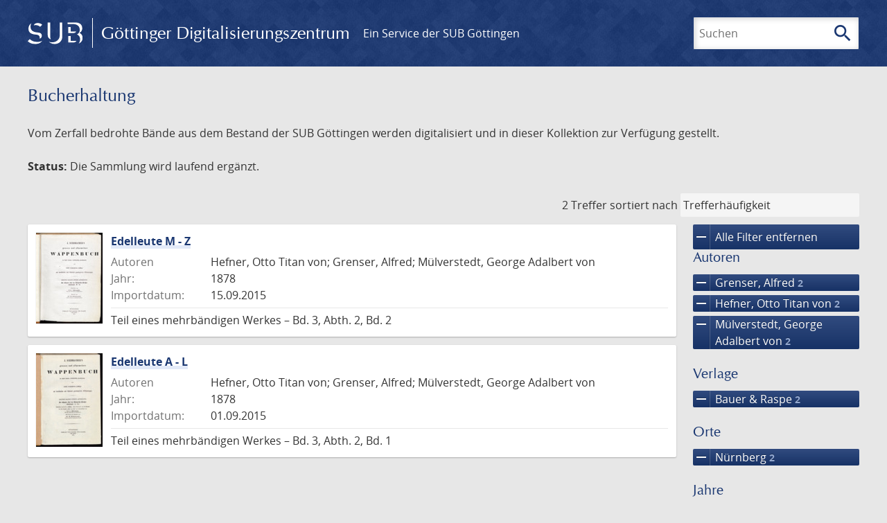

--- FILE ---
content_type: text/html; charset=UTF-8
request_url: https://images.sub.uni-goettingen.de/collection/bucherhaltung?filter%5B0%5D%5Bfacet_publisher%5D=Bauer%20%26%20Raspe&filter%5B1%5D%5Bfacet_creator_personal%5D=Grenser,%20Alfred&filter%5B2%5D%5Bfacet_creator_personal%5D=M%C3%BClverstedt,%20George%20Adalbert%20von&filter%5B3%5D%5Bfacet_place_publish%5D=N%C3%BCrnberg&filter%5B4%5D%5Bfacet_creator_personal%5D=Hefner,%20Otto%20Titan%20von&page=1
body_size: 4896
content:
<!DOCTYPE html>
<html class="root" lang="de">
<head>
    <meta charset="UTF-8"/>
<meta name="viewport" content="width=device-width, initial-scale=1">
<title>Bucherhaltung - GDZ - Göttinger Digitalisierungszentrum</title>
<link rel="icon" type="image/x-icon" href="/favicon.ico"/>
<link rel="alternate" type="application/atom+xml" title="Atom-Feed" href="https://images.sub.uni-goettingen.de/feed/atom" />
<link rel="alternate" type="application/rss+xml" title="RSS-Feed" href="https://images.sub.uni-goettingen.de/feed/rss" />
<meta property="og:title" content="Bucherhaltung - GDZ - Göttinger Digitalisierungszentrum" />
<meta property="og:type" content="website" />
            <link rel="stylesheet" href="/build/app.37fdcb1a.css">
    </head>
<body class="site">

<header class="header" data-role="header">
    <div class="header_inner">
        <div class="header_main" role="banner">
            <a class="header_logo" href="/">
                <img src="/images/sub-logo.svg" alt="SUB" title="Staats- und Universitätsbibliothek Göttingen">
                <span class="header_title -long">Göttinger Digitalisierungszentrum</span>
                <span class="header_title -short">GDZ</span>
            </a>
            <div class="header_secondary">
                <a href="https://www.sub.uni-goettingen.de">
                    Ein Service der SUB Göttingen
                </a>
            </div>
        </div>

        <ul class="header_nav">
                                    <li class="header_nav-item">
                <button class="header_search-toggle">
                    <i class="icon">search</i>
                    Suchen
                </button>
            </li>
        </ul>

        
<div class="search">
    <form name="search" method="get" action="/suche" class="search_form -visible" role="search">
    <input type="text" id="search_q" name="search[q]" required="required" class="search_input" size="32" placeholder="Suchen" />
    <button type="submit" class="search_submit" name="search_submit">
        <i class="icon">search</i>
        <span class="sr-only">Suchen</span>
    </button>
    <div class="search_popup">
        <div class="search_content -visible">
                            <ul class="search_list">
                            <li class="search_item"><input type="radio" id="search_searchScope_0" name="search[searchScope]" required="required" class="search_radio" value="all" /><label class="search_label required" for="search_searchScope_0">In allen Dokumenten</label></li>
            <li class="search_item"><input type="radio" id="search_searchScope_1" name="search[searchScope]" required="required" class="search_radio" value="bucherhaltung" checked="checked" /><label class="search_label required" for="search_searchScope_1">In der Sammlung: Bucherhaltung</label></li>
    
                </ul>
                <hr class="search_separator">
                        <p>Durchsuche</p>
            <ul class="search_list">
                        <li class="search_item"><input type="radio" id="search_searchType_0" name="search[searchType]" required="required" class="search_radio" value="metadata" checked="checked" /><label class="search_label required" for="search_searchType_0">Metadaten</label></li>
            <li class="search_item"><input type="radio" id="search_searchType_1" name="search[searchType]" required="required" class="search_radio" value="fulltext" /><label class="search_label required" for="search_searchType_1">Volltext</label></li>
            <li class="search_item"><input type="radio" id="search_searchType_2" name="search[searchType]" required="required" class="search_radio" value="default" /><label class="search_label required" for="search_searchType_2">Metadaten und Volltext</label></li>
    
            </ul>
            <p>
                <a href="/search/advanced/">Erweiterte Suche</a>
            </p>
            <button class="search_close" title="Schließen">
                <i class="icon">close</i>
                <span class="sr-only">Schließen</span>
            </button>
        </div>
    </div>
    <input type="hidden" id="search_collection" name="search[collection]" value="bucherhaltung" />
    </form>
</div>

    </div>
</header>

<div class="site_wrap">
    <div class="content">
            
    <div class="collections_above">
        <header class="collections_header">
            <h1 class="collections_title">Bucherhaltung</h1>
        </header>

                    <p>Vom Zerfall bedrohte Bände aus dem Bestand der SUB Göttingen werden digitalisiert und in dieser Kollektion zur Verfügung gestellt.</p>
<p><strong>Status:</strong> Die Sammlung wird laufend ergänzt.</p>
            </div>
                    <div class="navigation -top">
    <div class="find_aside">
        <span class="find_count">2 Treffer</span>
        <span class="find_sort">
                
    <label for="sort">sortiert nach</label>
    <select class="find_sort-order" id="sort">
        <option value="score-desc" selected>Trefferhäufigkeit</option>
        <option value="bycreator-asc" >Autor aufsteigend</option>
        <option value="bycreator-desc" >Autor absteigend</option>
        <option value="year_publish-asc" >Jahr aufsteigend</option>
        <option value="year_publish-desc" >Jahr absteigend</option>
        <option value="date_indexed-asc" >Importdatum aufsteigend</option>
        <option value="date_indexed-desc" >Importdatum absteigend</option>
        <option value="bytitle-asc" >Titel aufsteigend</option>
        <option value="bytitle-desc" >Titel absteigend</option>
        <option value="date_modified-asc" >Änderungsdatum aufsteigend</option>
        <option value="date_modified-desc" >Änderungsdatum absteigend</option>
            </select>
</span>
    </div>
        

</div>

        <div class="result">

                            <section class="facets">
                    
<div class="facets_header">
    <button class="facets_toggle -show">Filter anzeigen</button>
    <button class="facets_toggle -hide hidden">Filter ausblenden</button>
</div>

<div class="facets_body">
                    <a class="facets_remove" href="/collection/bucherhaltung?page=1">
            <i class="icon">remove</i>
            Alle Filter entfernen
        </a>
    
                                                                                                                                                                                                                    
        <article class="facet">
                        
            <h2>Autoren</h2>

            <ol class="facet_list">
                                                                                                                                        <li class="facet_item">
                                                                                                                                                                                                                                                                                                                                                                                                                                                                                                                                                                                                <a class="facet_link -remove" href="/collection/bucherhaltung?filter%5B0%5D%5Bfacet_publisher%5D=Bauer%20%26%20Raspe&amp;filter%5B1%5D%5Bfacet_creator_personal%5D=M%C3%BClverstedt,%20George%20Adalbert%20von&amp;filter%5B2%5D%5Bfacet_place_publish%5D=N%C3%BCrnberg&amp;filter%5B3%5D%5Bfacet_creator_personal%5D=Hefner,%20Otto%20Titan%20von&amp;page=1" title="Filter entfernen: Autor ist „Grenser, Alfred“">
                                    <i class="icon">remove</i>
                                    Grenser, Alfred&nbsp;<span class="facet_count">2</span>
                                </a>
                            </li>
                                                                                                <li class="facet_item">
                                                                                                                                                                                                                                                                                                                                                                                                                                                                                                                                                                                                <a class="facet_link -remove" href="/collection/bucherhaltung?filter%5B0%5D%5Bfacet_publisher%5D=Bauer%20%26%20Raspe&amp;filter%5B1%5D%5Bfacet_creator_personal%5D=Grenser,%20Alfred&amp;filter%5B2%5D%5Bfacet_creator_personal%5D=M%C3%BClverstedt,%20George%20Adalbert%20von&amp;filter%5B3%5D%5Bfacet_place_publish%5D=N%C3%BCrnberg&amp;page=1" title="Filter entfernen: Autor ist „Hefner, Otto Titan von“">
                                    <i class="icon">remove</i>
                                    Hefner, Otto Titan von&nbsp;<span class="facet_count">2</span>
                                </a>
                            </li>
                                                                                                <li class="facet_item">
                                                                                                                                                                                                                                                                                                                                                                                                                                                                                                                                                                                                <a class="facet_link -remove" href="/collection/bucherhaltung?filter%5B0%5D%5Bfacet_publisher%5D=Bauer%20%26%20Raspe&amp;filter%5B1%5D%5Bfacet_creator_personal%5D=Grenser,%20Alfred&amp;filter%5B2%5D%5Bfacet_place_publish%5D=N%C3%BCrnberg&amp;filter%5B3%5D%5Bfacet_creator_personal%5D=Hefner,%20Otto%20Titan%20von&amp;page=1" title="Filter entfernen: Autor ist „Mülverstedt, George Adalbert von“">
                                    <i class="icon">remove</i>
                                    Mülverstedt, George Adalbert von&nbsp;<span class="facet_count">2</span>
                                </a>
                            </li>
                                                                                                                                                                                                                                </ol>

                            <button class="facet_list-toggle -expand">
                    <i class="icon">expand_more</i>
                    Mehr anzeigen
                </button>

                <button class="facet_list-toggle -collapse">
                    <i class="icon">expand_less</i>
                    Weniger anzeigen
                </button>
                    </article>
                                                                                                                                                                    
        <article class="facet">
                        
            <h2>Verlage</h2>

            <ol class="facet_list">
                                                                                                                                        <li class="facet_item">
                                                                                                                                                                                                                                                                                                                                                                                                                                                                                                                                                                                                <a class="facet_link -remove" href="/collection/bucherhaltung?filter%5B0%5D%5Bfacet_creator_personal%5D=Grenser,%20Alfred&amp;filter%5B1%5D%5Bfacet_creator_personal%5D=M%C3%BClverstedt,%20George%20Adalbert%20von&amp;filter%5B2%5D%5Bfacet_place_publish%5D=N%C3%BCrnberg&amp;filter%5B3%5D%5Bfacet_creator_personal%5D=Hefner,%20Otto%20Titan%20von&amp;page=1" title="Filter entfernen: Verlag ist „Bauer &amp; Raspe“">
                                    <i class="icon">remove</i>
                                    Bauer & Raspe&nbsp;<span class="facet_count">2</span>
                                </a>
                            </li>
                                                                                                                                        </ol>

                            <button class="facet_list-toggle -expand">
                    <i class="icon">expand_more</i>
                    Mehr anzeigen
                </button>

                <button class="facet_list-toggle -collapse">
                    <i class="icon">expand_less</i>
                    Weniger anzeigen
                </button>
                    </article>
                                                                                                                                                                    
        <article class="facet">
                        
            <h2>Orte</h2>

            <ol class="facet_list">
                                                                                                                                        <li class="facet_item">
                                                                                                                                                                                                                                                                                                                                                                                                                                                                                                                                                                                                <a class="facet_link -remove" href="/collection/bucherhaltung?filter%5B0%5D%5Bfacet_publisher%5D=Bauer%20%26%20Raspe&amp;filter%5B1%5D%5Bfacet_creator_personal%5D=Grenser,%20Alfred&amp;filter%5B2%5D%5Bfacet_creator_personal%5D=M%C3%BClverstedt,%20George%20Adalbert%20von&amp;filter%5B3%5D%5Bfacet_creator_personal%5D=Hefner,%20Otto%20Titan%20von&amp;page=1" title="Filter entfernen: Ort ist „Nürnberg“">
                                    <i class="icon">remove</i>
                                    Nürnberg&nbsp;<span class="facet_count">2</span>
                                </a>
                            </li>
                                                                                                                                        </ol>

                            <button class="facet_list-toggle -expand">
                    <i class="icon">expand_more</i>
                    Mehr anzeigen
                </button>

                <button class="facet_list-toggle -collapse">
                    <i class="icon">expand_less</i>
                    Weniger anzeigen
                </button>
                    </article>
                                                                                                                                        
        <article class="facet">
                        
            <h2>Jahre</h2>

            <ol class="facet_list">
                                                                                                                                    </ol>

                                                            <div
                    class="facet_histogram"
                    data-years='[[1878,2]]'
                >
                </div>
                <form class="facet_year">
                    <input
                        type="number"
                        class="facet_year-input"
                        min="0"
                        max="9999"
                        placeholder="Jahr"
                        value=""
                    >
                    bis
                    <input
                        type="number"
                        class="facet_year-input"
                        min="0"
                        max="9999"
                        placeholder="Jahr"
                        value=""
                    >
                    <button type="submit" class="facet_year-submit">
                        <i class="icon">keyboard_arrow_right</i>
                        <span class="sr-only">Suche einschränken</span>
                    </button>
                </form>
                    </article>
                                                                                                                                        
        <article class="facet">
                        
            <h2>Sammlungen</h2>

            <ol class="facet_list">
                                                                                                                                                                                                        <li class="facet_item">
                                                                                                <a class="facet_link" href="/collection/bucherhaltung?filter%5B0%5D%5Bfacet_publisher%5D=Bauer%20%26%20Raspe&amp;filter%5B1%5D%5Bfacet_creator_personal%5D=Grenser,%20Alfred&amp;filter%5B2%5D%5Bfacet_creator_personal%5D=M%C3%BClverstedt,%20George%20Adalbert%20von&amp;filter%5B3%5D%5Bfacet_place_publish%5D=N%C3%BCrnberg&amp;filter%5B4%5D%5Bfacet_creator_personal%5D=Hefner,%20Otto%20Titan%20von&amp;filter%5B5%5D%5Bdc%5D=bucherhaltung" title="Filter hinzufügen: Sammlung ist „Bucherhaltung“">
                                    Bucherhaltung&nbsp;<span class="facet_count">2</span>
                                </a>
                            </li>
                                                                        </ol>

                            <button class="facet_list-toggle -expand">
                    <i class="icon">expand_more</i>
                    Mehr anzeigen
                </button>

                <button class="facet_list-toggle -collapse">
                    <i class="icon">expand_less</i>
                    Weniger anzeigen
                </button>
                    </article>
            </div>
                </section>
            
            <ol class="result_list" start="1">
                
                                        <li class="result_item">
    <article class="result_wrap">
        <div class="result_left">
                                                    
                            <a class="result_thumbnail" href="/id/PPN825822580?origin=/collection/bucherhaltung?filter%255B0%255D%255Bfacet_publisher%255D%3DBauer%2520%2526%2520Raspe%26filter%255B1%255D%255Bfacet_creator_personal%255D%3DGrenser%252C%2520Alfred%26filter%255B2%255D%255Bfacet_creator_personal%255D%3DM%25C3%25BClverstedt%252C%2520George%2520Adalbert%2520von%26filter%255B3%255D%255Bfacet_place_publish%255D%3DN%25C3%25BCrnberg%26filter%255B4%255D%255Bfacet_creator_personal%255D%3DHefner%252C%2520Otto%2520Titan%2520von%26page%3D1&amp;collection=bucherhaltung">
                    <img src="https://images.sub.uni-goettingen.de/iiif/image/gdz:PPN825822580:00000005/full/96,/0/default.jpg" alt="">
                </a>
                    </div>

        <div class="result_metadata">
            <h2 class="result_title">
                <a class="result_link" title="Edelleute M - Z" href="/id/PPN825822580?origin=/collection/bucherhaltung?filter%255B0%255D%255Bfacet_publisher%255D%3DBauer%2520%2526%2520Raspe%26filter%255B1%255D%255Bfacet_creator_personal%255D%3DGrenser%252C%2520Alfred%26filter%255B2%255D%255Bfacet_creator_personal%255D%3DM%25C3%25BClverstedt%252C%2520George%2520Adalbert%2520von%26filter%255B3%255D%255Bfacet_place_publish%255D%3DN%25C3%25BCrnberg%26filter%255B4%255D%255Bfacet_creator_personal%255D%3DHefner%252C%2520Otto%2520Titan%2520von%26page%3D1&amp;collection=bucherhaltung">Edelleute M - Z</a>
                <button class="result_title-toggle -expand">
                    <i class="icon">expand_more</i>
                    Ganzen Titel anzeigen
                </button>
                <button class="result_title-toggle -collapse">
                    <i class="icon">expand_less</i>
                    Titel verkleinern
                </button>
            </h2>

                        
            <dl class="result_info">
                                    <dt>Autoren</dt>
                    <dd>
                                                    Hefner, Otto Titan von;                                                     Grenser, Alfred;                                                     Mülverstedt, George Adalbert von                                            </dd>
                                                    <dt>Jahr:</dt>
                    <dd>
                        1878
                    </dd>
                
                <dt>Importdatum:</dt>
                <dd>
                    15.09.2015
                </dd>
            </dl>
                            <p class="result_footer">
                    Teil eines mehrbändigen Werkes &ndash;  Bd. 3, Abth. 2, Bd. 2
                </p>
                    </div>
    </article>
</li>
                                        <li class="result_item">
    <article class="result_wrap">
        <div class="result_left">
                                                    
                            <a class="result_thumbnail" href="/id/PPN825819334?origin=/collection/bucherhaltung?filter%255B0%255D%255Bfacet_publisher%255D%3DBauer%2520%2526%2520Raspe%26filter%255B1%255D%255Bfacet_creator_personal%255D%3DGrenser%252C%2520Alfred%26filter%255B2%255D%255Bfacet_creator_personal%255D%3DM%25C3%25BClverstedt%252C%2520George%2520Adalbert%2520von%26filter%255B3%255D%255Bfacet_place_publish%255D%3DN%25C3%25BCrnberg%26filter%255B4%255D%255Bfacet_creator_personal%255D%3DHefner%252C%2520Otto%2520Titan%2520von%26page%3D1&amp;collection=bucherhaltung">
                    <img src="https://images.sub.uni-goettingen.de/iiif/image/gdz:PPN825819334:00000005/full/96,/0/default.jpg" alt="">
                </a>
                    </div>

        <div class="result_metadata">
            <h2 class="result_title">
                <a class="result_link" title="Edelleute A - L" href="/id/PPN825819334?origin=/collection/bucherhaltung?filter%255B0%255D%255Bfacet_publisher%255D%3DBauer%2520%2526%2520Raspe%26filter%255B1%255D%255Bfacet_creator_personal%255D%3DGrenser%252C%2520Alfred%26filter%255B2%255D%255Bfacet_creator_personal%255D%3DM%25C3%25BClverstedt%252C%2520George%2520Adalbert%2520von%26filter%255B3%255D%255Bfacet_place_publish%255D%3DN%25C3%25BCrnberg%26filter%255B4%255D%255Bfacet_creator_personal%255D%3DHefner%252C%2520Otto%2520Titan%2520von%26page%3D1&amp;collection=bucherhaltung">Edelleute A - L</a>
                <button class="result_title-toggle -expand">
                    <i class="icon">expand_more</i>
                    Ganzen Titel anzeigen
                </button>
                <button class="result_title-toggle -collapse">
                    <i class="icon">expand_less</i>
                    Titel verkleinern
                </button>
            </h2>

                        
            <dl class="result_info">
                                    <dt>Autoren</dt>
                    <dd>
                                                    Hefner, Otto Titan von;                                                     Grenser, Alfred;                                                     Mülverstedt, George Adalbert von                                            </dd>
                                                    <dt>Jahr:</dt>
                    <dd>
                        1878
                    </dd>
                
                <dt>Importdatum:</dt>
                <dd>
                    01.09.2015
                </dd>
            </dl>
                            <p class="result_footer">
                    Teil eines mehrbändigen Werkes &ndash;  Bd. 3, Abth. 2, Bd. 1
                </p>
                    </div>
    </article>
</li>
                            </ol>
        </div>
        <div class="navigation -bottom">
            

        </div>
        </div>

    <div class="footer">
    <div class="footer_left">
        <ul>
            <li>
                <a href="/site/help">Hilfe zur Suche</a>
            </li>
            <li>
                <a href="/site/contact">Kontakt</a>
            </li>
            <li>
                <a href="/site/imprint">Impressum</a>
            </li>
            <li>
                <a href="/site/privacy">Datenschutz</a>
            </li>
        </ul>
    </div>
    <div class="footer_right">
        <ul>
            <li>
                <a href="/feedback/">Feedback</a>
            </li>
            <li>
                <a href="/feed/rss">RSS-Feed</a>
                <a class="link_mastodon" rel="me" href="https://openbiblio.social/@just_scanned">Mastodon</a>
            </li>
        </ul>
    </div>
</div>
</div>

<div class="colophon">
    <div class="colophon_inner">
        <div class="colophon_above">
            <h6>Just scanned</h6>
            <hx:include src="/_fragment?_hash=qq5aKfNLiqg%2B3yF7tHm%2B0P3mXbWUqmuExD%2Fa42eR3ZM%3D&amp;_path=_format%3Dhtml%26_locale%3Dde%26_controller%3DApp%255CController%255CDocumentController%253A%253AjustScanned"></hx:include>
        </div>
        <div class="colophon_links">
            <div class="colophon_column">
                <h6><a href="https://www.zvdd.de" rel="noreferrer" title="ZVDD - Zentrales Verzeichnis digitalisierter Drucke"
                    target="_blank" class="external-link-new-window">ZVDD - Zentrales Verzeichnis digitalisierter
                        Drucke</a></h6>
                <p class="colophon-copy">Ist Ihr gesuchtes Werk noch nicht in unserem digitalen Bestand? Dann probieren Sie es doch in unserem ZVDD Portal, das mehr als 1.600.000 bundesweit digitalisierte Werke nachweist.</p>
            </div>
            <div class="colophon_column">
                <h6><a href="https://www.sub.uni-goettingen.de/spenden-foerdern/digiwunschbuch/" rel="noreferrer" title="DigiWunschbuch" target="_blank"
                    class="external-link-new-window">DigiWunschbuch</a></h6>
                <p class="colophon-copy">Die Niedersächsische Staats- und Universitätsbibliothek Göttingen (SUB) bietet mit dem Service „DigiWunschbuch” die Möglichkeit, Patenschaften für die Digitalisierung von Büchern zu übernehmen.
                Übernehmen Sie die Patenschaft für die Digitalisierung Ihres Wunschbuches.</p>

            </div>
            <div class="colophon_column">
                <h6><a href="http://www.gutenbergdigital.de/" rel="noreferrer" title="Gutenberg Digital" target="_blank"
                    class="external-link-new-window">Gutenberg Digital</a></h6>
                <p class="colophon-copy">Besuchen Sie das Faksimile der Göttinger Gutenberg Bibel.</p>
            </div>
        </div>
    </div>

    <div class="colophon_top-link">
        <a title="Zurück zum Seitenanfang" href="#top">
            <i class="icon">keyboard_arrow_up</i>
            <span class="sr-only">Zurück zum Seitenanfang</span>
        </a>
    </div>
</div>

  <script src="/build/runtime.68cbd603.js"></script><script src="/build/app.6fd6ece5.js"></script>
<script src="//matomo.gwdg.de/matomo.js" type="text/javascript"></script>
<script type="text/javascript">
  try {
    var matomoTracker = Piwik.getTracker("//matomo.gwdg.de/matomo.php", 143);
    matomoTracker.enableLinkTracking();
    matomoTracker.setDomains(["gdz.sub.uni-goettingen.de", "gdz-srv1.sub.uni-goettingen.de", "resolver.sub.uni-goettingen.de"]);
    matomoTracker.trackGoal(1);
    matomoTracker.setDownloadClasses(["pdfdownload"]);
    matomoTracker.trackPageView();
  } catch (err) {
}
</script>
</body>
